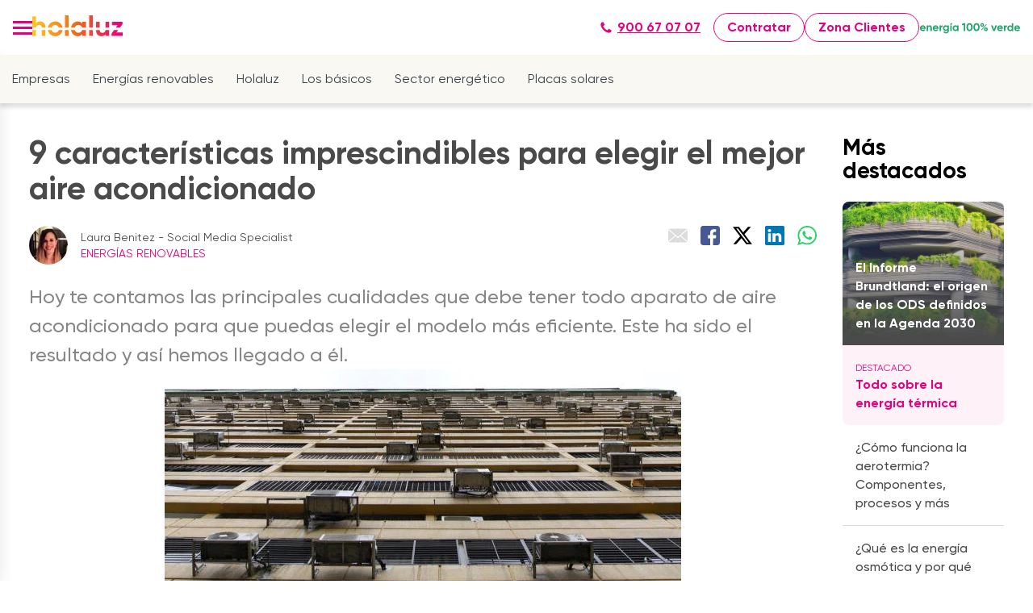

--- FILE ---
content_type: text/html; charset=UTF-8
request_url: https://blog.holaluz.com/holaluz-com-recomienda-el-aire-acondicionado-mas-eficiente
body_size: 14228
content:
<!doctype html><html lang="es"><head>
    <script type="text/javascript">
      window.addEventListener("DOMContentLoaded", () => {
        const paramsUrl = window.location.href;
        setTimeout(() => {
          document.getElementsByName("custom_referrer_url").forEach((item) => {
            item.value = paramsUrl;
            e = new Event("input", { bubbles: true });
            item.dispatchEvent(e);
          });
        }, 1000);
      });
      window.addEventListener("message", (event) => {
        const eventCategoryValues = {
          solar: "landing-hubspot",
          battery: "landing-battery",
          electricity: "landing",
          cloud: "landing",
        };
        if (event.data.eventName === "onFormSubmit") {
          let email = event.data.data.find(
            (item) => item.name === "email"
          ).value;
          let phone = event.data.data.find(
            (item) => item.name === "phone"
          ).value;
          let name = `${
            event.data.data.find((item) => item.name === "firstname").value
          } ${event.data.data.find((item) => item.name === "lastname").value}`;
          window.dataLayer.push({
            event: "user_data",
            first_name: name,
            email: email,
            phone_number: phone,
          });
        }
        if (
          event.data.type === "hsFormCallback" &&
          event.data.eventName === "onFormSubmitted"
        ) {
          window.dataLayer.push({
            event: "gaEvent",
            eventCategory: eventCategoryValues[business_unit],
            eventAction: "send lead",
            eventLabel: "success",
          });
          window.dataLayer.push({
            event: "form_submit",
            application: "landing",
            business_unit: business_unit,
            form_response: "success",
          });
        }
      });
    </script>
    <meta charset="utf-8">
    
    <title>¿Cómo elegir el mejor aire acondicionado? | Holaluz</title>
     
    <link rel="shortcut icon" href="https://blog.holaluz.com/hubfs/favicon.ico">
    
    
    <meta name="description" content="Te contamos las principales cualidades que debe tener un aparato de aire acondicionado para que puedas elegir el modelo más eficiente. ¡Ahorra en tu factura!">
     
       
    
     <meta name="viewport" content="width=device-width, initial-scale=1">

    
    <meta property="og:description" content="Te contamos las principales cualidades que debe tener un aparato de aire acondicionado para que puedas elegir el modelo más eficiente. ¡Ahorra en tu factura!">
    <meta property="og:title" content="¿Cómo elegir el mejor aire acondicionado? | Holaluz">
    <meta name="twitter:description" content="Te contamos las principales cualidades que debe tener un aparato de aire acondicionado para que puedas elegir el modelo más eficiente. ¡Ahorra en tu factura!">
    <meta name="twitter:title" content="¿Cómo elegir el mejor aire acondicionado? | Holaluz">

    

    
    <style>
a.cta_button{-moz-box-sizing:content-box !important;-webkit-box-sizing:content-box !important;box-sizing:content-box !important;vertical-align:middle}.hs-breadcrumb-menu{list-style-type:none;margin:0px 0px 0px 0px;padding:0px 0px 0px 0px}.hs-breadcrumb-menu-item{float:left;padding:10px 0px 10px 10px}.hs-breadcrumb-menu-divider:before{content:'›';padding-left:10px}.hs-featured-image-link{border:0}.hs-featured-image{float:right;margin:0 0 20px 20px;max-width:50%}@media (max-width: 568px){.hs-featured-image{float:none;margin:0;width:100%;max-width:100%}}.hs-screen-reader-text{clip:rect(1px, 1px, 1px, 1px);height:1px;overflow:hidden;position:absolute !important;width:1px}
</style>

<link rel="stylesheet" href="https://blog.holaluz.com/hubfs/hub_generated/template_assets/1/103932751802/1768988326651/template_main-blog.min.css">
<link rel="stylesheet" href="https://blog.holaluz.com/hubfs/hub_generated/template_assets/1/53167248578/1768988322523/template_blog.min.css">
<link rel="stylesheet" href="https://blog.holaluz.com/hubfs/hub_generated/template_assets/1/53166976747/1768988317603/template_theme-overrides.css">
<link class="hs-async-css" rel="preload" href="https://blog.holaluz.com/hubfs/hub_generated/template_assets/1/53172094441/1768988326056/template_margalite.min.css" as="style" onload="this.onload=null;this.rel='stylesheet'">
<noscript><link rel="stylesheet" href="https://blog.holaluz.com/hubfs/hub_generated/template_assets/1/53172094441/1768988326056/template_margalite.min.css"></noscript>
<link rel="stylesheet" href="https://blog.holaluz.com/hubfs/hub_generated/module_assets/1/103932699623/1768568627295/module_posts-by-tag.min.css">
    <script type="application/ld+json">
{
  "mainEntityOfPage" : {
    "@type" : "WebPage",
    "@id" : "https://blog.holaluz.com/holaluz-com-recomienda-el-aire-acondicionado-mas-eficiente"
  },
  "author" : {
    "name" : "Laura Benitez - Social Media Specialist",
    "url" : "https://blog.holaluz.com/author/laura-benitez",
    "@type" : "Person"
  },
  "headline" : "¿Cómo elegir el mejor aire acondicionado? | Holaluz",
  "datePublished" : "2020-06-01T12:52:39.000Z",
  "dateModified" : "2025-11-19T07:51:04.382Z",
  "publisher" : {
    "name" : "Holaluz",
    "logo" : {
      "url" : "https://blog.holaluz.com/hubfs/Logos/Holaluz_Logo_SVG_Gradient_para_web.svg",
      "@type" : "ImageObject"
    },
    "@type" : "Organization"
  },
  "@context" : "https://schema.org",
  "@type" : "BlogPosting",
  "image" : [ "https://blog.holaluz.com/hubfs/Imported_Blog_Media/photo-1517872832902-ec245ebba896_PS.jpg" ]
}
</script>


    


<meta property="og:image" content="https://blog.holaluz.com/hubfs/Imported_Blog_Media/photo-1517872832902-ec245ebba896_PS.jpg">
<meta property="og:image:width" content="1868">
<meta property="og:image:height" content="1339">

<meta name="twitter:image" content="https://blog.holaluz.com/hubfs/Imported_Blog_Media/photo-1517872832902-ec245ebba896_PS.jpg">


<meta property="og:url" content="https://blog.holaluz.com/holaluz-com-recomienda-el-aire-acondicionado-mas-eficiente">
<meta name="twitter:card" content="summary_large_image">

<link rel="canonical" href="https://blog.holaluz.com/holaluz-com-recomienda-el-aire-acondicionado-mas-eficiente">
<meta name="robots" content="max-image-preview:large">
<link rel="preconnect" href="https://platform.linkedin.com/">
<link rel="preconnect" href="https://www.googletagmanager.com">
<link rel="preconnect" href="https://www.google-analytics.com">
<link rel="preconnect" href="https://platform.twitter.com/">

<!-- Google Tag Manager -->
<script>(function(w,d,s,l,i){w[l]=w[l]||[];w[l].push({'gtm.start':
new Date().getTime(),event:'gtm.js'});var f=d.getElementsByTagName(s)[0],
j=d.createElement(s),dl=l!='dataLayer'?'&l='+l:'';j.async=true;j.src=
'https://www.googletagmanager.com/gtm.js?id='+i+dl;f.parentNode.insertBefore(j,f);
})(window,document,'script','dataLayer','GTM-TNVCTWT');</script>
<!-- End Google Tag Manager -->
<script type="text/javascript">
    window.dataLayer = window.dataLayer || []
    window.dataLayer.push({
      application: 'blog',
      business_unit: 'electricity'
    })
  </script>
<meta property="og:type" content="article">
<link rel="alternate" type="application/rss+xml" href="https://blog.holaluz.com/rss.xml">
<meta name="twitter:domain" content="blog.holaluz.com">
<script src="//platform.linkedin.com/in.js" type="text/javascript">
    lang: es_ES
</script>

<meta http-equiv="content-language" content="es">






    <script type="text/javascript" src="https://assets.holaluz.com/scripts/didomi.js"></script>
    <script type="text/javascript">
      (function (nonVWOScriptsToExecute, VWO_HARD_TIMEOUT) {
        window._vwo_evq = window._vwo_evq || [];
        var queue = window._vwo_evq;
        for (var i = 0; i < queue.length; i++) {
          if (queue[i][0] === "rD") {
            window.willRedirectionOccur = true;
            console.log("window.willRedirectionOccur = true");
            break;
          }
        }
        var _vwoOldPush = window._vwo_evq.push;
        window._vwo_evq.push = function () {
          var eventData = arguments[0],
            willRedirectionOccur;
          if (eventData[0] === "rD") {
            willRedirectionOccur = eventData[1];
            // It will be set to true if a redirection is going to be done by VWO.
            window.willRedirectionOccurByVWO = willRedirectionOccur;
            console.log(
              "window.willRedirectionOccurByVWO = " + willRedirectionOccur
            );
          }
          _vwoOldPush.apply(window._vwo_evq, [].slice.call(arguments));
        };
        var hardLimitTimedout = false;

        function tryNonVWOTracking(nonVWOScriptsToExecute) {
          if (
            (window._vwo_code &&
              (window._vwo_code.finished() || window._vwo_code.libExecuted)) ||
            hardLimitTimedout
          ) {
            if (!window.willRedirectionOccurByVWO) {
              clearTimeout(hardLimitTimer);
              for (var i = 0; i < nonVWOScriptsToExecute.length; i++) {
                try {
                  nonVWOScriptsToExecute[i]();
                } catch (e) {}
              }
              return;
            }
          }
          setTimeout(function () {
            tryNonVWOTracking(nonVWOScriptsToExecute);
          }, 500);
        }

        var hardLimitTimer = setTimeout(function () {
          hardLimitTimedout = true;
        }, VWO_HARD_TIMEOUT);
        tryNonVWOTracking(nonVWOScriptsToExecute);
      })(
        [
          function () {
            window.dataLayer = window.dataLayer || [];
            window.dataLayer.push({ event: "vwo_ready" });
          },
        ],
        5000 /*MAXIMUM TIME IN SECONDS IN WHICH GA CODE WILL EXECUTE ANYWAY*/
      );
    </script>
    <!-- Start VWO Async SmartCode -->
    <script type="text/javascript" id="vwoCode">
      function setupVwo() {
        window._vwo_code ||
          (function () {
            var account_id = 708928,
              version = 2.0,
              settings_tolerance = 2000,
              hide_element = "body",
              hide_element_style = "",
              // hide_element_style =
              //   'opacity:0 !important;filter:alpha(opacity=0) !important;background:none !important',
              /* DO NOT EDIT BELOW THIS LINE */
              f = false,
              w = window,
              d = document,
              v = d.querySelector("#vwoCode"),
              cK = "_vwo_" + account_id + "_settings",
              cc = {};
            try {
              var c = JSON.parse(
                localStorage.getItem("_vwo_" + account_id + "_config")
              );
              cc = c && typeof c === "object" ? c : {};
            } catch (e) {}
            var stT = cc.stT === "session" ? w.sessionStorage : w.localStorage;
            code = {
              use_existing_jquery: function () {
                return typeof use_existing_jquery !== "undefined"
                  ? use_existing_jquery
                  : undefined;
              },
              library_tolerance: function () {
                return typeof library_tolerance !== "undefined"
                  ? library_tolerance
                  : undefined;
              },
              settings_tolerance: function () {
                return cc.sT || settings_tolerance;
              },
              hide_element_style: function () {
                return "{" + (cc.hES || hide_element_style) + "}";
              },
              hide_element: function () {
                return typeof cc.hE === "string" ? cc.hE : hide_element;
              },
              getVersion: function () {
                return version;
              },
              finish: function () {
                if (!f) {
                  f = true;
                  var e = d.getElementById("_vis_opt_path_hides");
                  if (e) e.parentNode.removeChild(e);
                }
              },
              finished: function () {
                return f;
              },
              load: function (e) {
                var t = this.getSettings(),
                  n = d.createElement("script"),
                  i = this;
                if (t) {
                  n.textContent = t;
                  d.getElementsByTagName("head")[0].appendChild(n);
                  if (!w.VWO || VWO.caE) {
                    stT.removeItem(cK);
                    i.load(e);
                  }
                } else {
                  n.fetchPriority = "high";
                  n.src = e;
                  n.type = "text/javascript";
                  n.onerror = function () {
                    _vwo_code.finish();
                  };
                  d.getElementsByTagName("head")[0].appendChild(n);
                }
              },
              getSettings: function () {
                try {
                  var e = stT.getItem(cK);
                  if (!e) {
                    return;
                  }
                  e = JSON.parse(e);
                  if (Date.now() > e.e) {
                    stT.removeItem(cK);
                    return;
                  }
                  return e.s;
                } catch (e) {
                  return;
                }
              },
              init: function () {
                if (d.URL.indexOf("__vwo_disable__") > -1) return;
                var e = this.settings_tolerance();
                w._vwo_settings_timer = setTimeout(function () {
                  _vwo_code.finish();
                  stT.removeItem(cK);
                }, e);
                var t = d.currentScript,
                  n = d.createElement("style"),
                  i = this.hide_element(),
                  r = t && !t.async && i ? i + this.hide_element_style() : "",
                  c = d.getElementsByTagName("head")[0];
                n.setAttribute("id", "_vis_opt_path_hides");
                v && n.setAttribute("nonce", v.nonce);
                n.setAttribute("type", "text/css");
                if (n.styleSheet) n.styleSheet.cssText = r;
                else n.appendChild(d.createTextNode(r));
                c.appendChild(n);
                this.load(
                  "https://dev.visualwebsiteoptimizer.com/j.php?a=" +
                    account_id +
                    "&u=" +
                    encodeURIComponent(d.URL) +
                    "&vn=" +
                    version
                );
              },
            };
            w._vwo_code = code;
            code.init();
          })();
      }

      function initVwo() {
        window.didomiOnReady = window.didomiOnReady || [];
        window.didomiOnReady.push((didomi) => {
          const sendEventIfStatusAccepted = () => {
            const consentStatus =
              didomi.getUserConsentStatusForVendor("c:vwo-k3XDEwPG");
            if (consentStatus) setupVwo();
            return consentStatus;
          };

          const status = sendEventIfStatusAccepted();
          if (status === undefined) {
            didomi.on("consent.changed", () => sendEventIfStatusAccepted());
          }
        });
      }

      initVwo();
    </script>
    <!-- End VWO Async SmartCode -->
     <script type="application/ld+json">
    {
      "@context": "https://schema.org",
      "@type": "BreadcrumbList",
      "itemListElement": [{
        "@type": "ListItem",
        "position": 1,
        "name": "Inicio",
        "item": "https://blog.holaluz.com/"
      },{
        "@type": "ListItem",
        "position": 2,
        "name": "Energías renovables",
        "item": "https://blog.holaluz.com/energías-renovables"
      },{
        "@type": "ListItem",
        "position": 3,
        "name": "9 caracter&iacute;sticas imprescindibles para elegir el mejor aire acondicionado"
      }]
    }
    </script>

  <meta name="generator" content="HubSpot"></head>
  <body>
       
    
    <div class="body-wrapper   hs-content-id-104620882663 hs-blog-post hs-blog-id-104157313259 layout-blog">
       <div data-global-resource-path="hs-holaluz/templates/partials/header-blog-es.html"><header class="the-header">
  <div class="header-navigation">
    <div>
      <a class="btn-burger" aria-label="menu" role="button">
        <div class="burger-bar-1"></div>
        <div class="burger-bar-2"></div>
        <div class="burger-bar-3"></div>
      </a>
      <nav aria-label="Main navigation" class="side-menu">
        <ul class="menu-list">
          <li class="menu-group">
            <div class="menu-title toggle">
              <span>Conócenos</span>
              <span class="submenu-title-icon" aria-hidden="true"></span>
            </div>
            <ul class="submenu">
              <li class="submenu-item"><a href="https://www.holaluz.com/conocenos/">Quiénes somos</a></li>
              <li class="submenu-group">
                <div class="submenu-toggle">Opiniones holaluz <span class="submenu-title-icon" aria-hidden="true"></span></div>
                <ul class="submenu">
                  <li class="submenu-item"><a href="https://www.holaluz.com/luz/opiniones/">Opiniones tarifas de luz</a></li>
                  <li class="submenu-item"><a href="https://www.holaluz.com/placas-solares/opiniones/">Opiniones placas solares</a></li>
                </ul>
              </li>
              <li class="submenu-group">
                <div class="submenu-toggle">La Revolución de los Tejados <span class="submenu-title-icon" aria-hidden="true"></span></div>
                <ul class="submenu">
                  <li class="submenu-item"><a href="https://www.holaluz.com/energia-verde/">Energía verde</a></li>
                  <li class="submenu-item"><a href="https://www.holaluz.com/transicion-energetica/">Transición energética</a></li>
                  <li class="submenu-item"><a href="https://www.holaluz.com/luz-justa/">La luz justa</a></li>
                </ul>
              </li>
              <li class="submenu-item"><a href="https://www.holaluz.com/holaluz-friends">Recomienda a un amigo</a></li>
            </ul>
          </li>
          
          <li class="menu-group">
            <div class="menu-title toggle">Tarifas luz <span class="submenu-title-icon" aria-hidden="true"></span></div>
            <ul class="submenu">
              <li class="submenu-group">
                <div class="submenu-toggle">Tarifas Holaluz <span class="submenu-title-icon" aria-hidden="true"></span></div>
                <ul class="submenu">
                  <li class="submenu-item"><a href="https://www.holaluz.com/luz/tarifas-luz/">Todas nuestras tarifas de luz</a></li>
                  <li class="submenu-item"><a href="https://www.holaluz.com/luz/tarifa-plana/">Tarifa plana</a></li>
                  <li class="submenu-item"><a href="https://www.holaluz.com/placas-solares/tarifa-autoconsumo-con-excedentes/">Tarifa de luz con excedentes</a></li>
                  <li class="submenu-item"><a href="https://www.holaluz.com/luz/horarios-luz/">Horarios de luz</a></li>
                </ul>
              </li>
              <li class="submenu-item"><a href="https://www.holaluz.com/luz/precio-de-la-luz-hoy/">Precio de la luz hoy</a></li>
              <li class="submenu-item"><a href="https://www.holaluz.com/luz/calcular-potencia-electrica/">Calcular potencia eléctrica</a></li>
              <li class="submenu-group">
                <div class="submenu-toggle">Mantenimiento y reparación <span class="submenu-title-icon" aria-hidden="true"></span></div>
                <ul class="submenu">
                  <li class="submenu-item"><a href="https://www.holaluz.com/luz/mantenimiento-electrico/">Mantenimiento eléctrico</a></li>
                  <li class="submenu-item"><a href="https://www.holaluz.com/luz/averias-electricas/">Reparación averías eléctricas</a></li>
                </ul>
              </li>
            </ul>
          </li>

           <li class="menu-group">
            <a class="menu-title" href="https://www.holaluz.com/tarifa-gas-natural/">Tarifas gas</a>
          </li>
          
          <li class="menu-group">
            <div class="menu-title toggle">Placas solares <span class="submenu-title-icon" aria-hidden="true"></span></div>
            <ul class="submenu">
              <li class="submenu-item"><a href="https://www.holaluz.com/placas-solares/">Instalación placas solares</a></li>
              <li class="submenu-item"><a href="https://www.holaluz.com/placas-solares/mejores-tarifas-precios/">Precios placas solares</a></li>
              <li class="submenu-item"><a href="https://www.holaluz.com/placas-solares/calculo/">¿Cuántas placas solares necesito?</a></li>
              <li class="submenu-group">
                <div class="submenu-toggle">Baterías y excedentes de placas solares <span class="submenu-title-icon" aria-hidden="true"></span></div>
                <ul class="submenu">
                  <li class="submenu-item"><a href="https://www.holaluz.com/placas-solares/baterias/">Baterías para placas solares</a></li>
                  <li class="submenu-item"><a href="https://www.holaluz.com/placas-solares/bateria-virtual/">Batería virtual</a></li>
                  <li class="submenu-item"><a href="https://www.holaluz.com/placas-solares/tarifa-autoconsumo-con-excedentes/">Tarifa autoconsumo con excedentes</a></li>
                </ul>
              </li>
              <li class="submenu-group">
                <div class="submenu-toggle">Todo sobre placas solares <span class="submenu-title-icon" aria-hidden="true"></span></div>
                <ul class="submenu">
                  <li class="submenu-item"><a href="https://www.holaluz.com/placas-solares/subvenciones-ayudas/">Subvenciones placas solares</a></li>
                  <li class="submenu-item"><a href="https://www.holaluz.com/placas-solares/catalogo/">Catálogo paneles solares</a></li>
                  <li class="submenu-item"><a href="https://www.holaluz.com/placas-solares/webinars/">Sesiones informativas</a></li>
                  <li class="submenu-item"><a href="https://www.holaluz.com/placas-solares/mantenimiento/">Mantenimiento placas solares</a></li>
                  <li class="submenu-item"><a href="https://www.holaluz.com/placas-solares/permisos-normativa-instalacion-placas-solares/">Permisos para instalar placas solares</a></li>
                </ul>
              </li>
            </ul>
          </li>
          
          <li class="menu-group">
            <a class="menu-title" href="https://www.holaluz.com/cargador-coche-electrico/">Cargador vehículo eléctrico</a>
          </li>
          
          <li class="menu-group">
            <div class="menu-title toggle">Empresas <span class="submenu-title-icon" aria-hidden="true"></span></div>
            <ul class="submenu">
              <li class="submenu-item"><a href="https://www.holaluz.com/empresas/">Tarifa de Luz para empresas</a></li>
              <li class="submenu-item"><a href="https://www.holaluz.com/empresas/tarifa-3.0/">Tarifa 3.0TD</a></li>
              <li class="submenu-item"><a href="https://www.holaluz.com/empresas/tarifa-6.1/">Tarifa 6.1TD y superiores</a></li>
            </ul>
          </li>

          <li class="menu-group">
            <a class="menu-title" href="https://www.holaluz.com/productores/">Productores</a>
          </li>

          <li class="menu-group">
            <a class="menu-title" href="https://blog.holaluz.com/">Blog</a>
          </li>
          <li class="menu-group">
            <a class="menu-title" href="https://www.holaluz.com/preguntas/">Preguntas frecuentes</a>
          </li>
        </ul>
        <a href="https://www.holaluz.com/contratar/" class="ma-button--secondary ma-button--small ma-button only-mobile">Contratar</a>
        <a href="https://clientes.holaluz.com/" class="ma-button--secondary ma-button--small ma-button only-mobile">Zona Clientes</a>
        <a href="https://www.holaluz.com/energia-verde/" class="menu-link only-mobile">
          <img src="https://www.holaluz.com/v3/images/logos/energia-verde.svg" alt="Energía verde" width="125" height="15">
        </a>
      </nav>
      <div class="menu-overlay"></div>
    </div>
    <a href="https://www.holaluz.com/" class="router-link-active router-link-exact-active menu-link">
      <img src="https://blog.holaluz.com/hubfs/Logos/Holaluz_Logo_SVG_Gradient_para_web.svg" onerror="this.setAttribute('data-error', 1)" width="112" height="26" alt="Holaluz logo" data-nuxt-img="" srcset="https://blog.holaluz.com/hubfs/Logos/Holaluz_Logo_SVG_Gradient_para_web.svg 1x, https://blog.holaluz.com/hubfs/Logos/Holaluz_Logo_SVG_Gradient_para_web.svg 2x" title="Holaluz">
    </a>
    <div class="top-menu">
      <ul class="menu-list" role="menu">
        <li role="presentation" class="menu-item">
          <a href="https://www.holaluz.com/luz/tarifas-luz/" class="menu-link hover-animated-element" aria-labelledby="Tarifas luz" role="menuitem">Tarifas luz</a>
        </li>
        <li role="presentation" class="menu-item">
          <a href="https://www.holaluz.com/tarifa-gas-natural/" class="menu-link hover-animated-element" aria-labelledby="Tarifas gas" role="menuitem">Tarifas gas</a>
        </li>
        <li role="presentation" class="menu-item">
          <a href="https://www.holaluz.com/placas-solares/" class="menu-link hover-animated-element" aria-labelledby="Placas solares" role="menuitem">Placas solares</a>
        </li>
        <li role="presentation" class="menu-item">
          <a href="https://www.holaluz.com/empresas/" class="menu-link hover-animated-element" aria-labelledby="Empresas" role="menuitem">Empresas</a>
        </li>
        <li role="presentation" class="menu-item">
          <a href="https://www.holaluz.com/productores/" class="menu-link hover-animated-element" aria-labelledby="Productores" role="menuitem">Productores</a>
        </li>
        <li role="presentation" class="menu-item">
          <a href="https://blog.holaluz.com/" rel="noopener noreferrer" class="menu-link hover-animated-element" aria-labelledby="Blog" role="menuitem">Blog</a>
        </li>
        <li role="presentation" class="menu-item">
          <a href="https://www.holaluz.com/preguntas/" rel="noopener noreferrer" class="menu-link hover-animated-element" aria-labelledby="FAQs" role="menuitem">FAQs</a>
        </li>
      </ul>
    </div>
  </div>
  <div class="header-actions">
    <div class="container-fluid">
<div class="row-fluid-wrapper">
<div class="row-fluid">
<div class="span12 widget-span widget-type-cell " style="" data-widget-type="cell" data-x="0" data-w="12">

</div><!--end widget-span -->
</div>
</div>
</div>
    <a href="tel:+34900670707" class="ma-button--tertiary ma-button--small ma-button">
      <span class="ma-icon ma-button--icon" style="
          background-color: currentColor;
          width: 16px;
          height: 16px;
          margin-right: 0.4em;
          mask-image: url(https://assets.holaluz.com/icons/Phone.svg);
          -webkit-mask-image: url(https://assets.holaluz.com/icons/Phone.svg);
        " aria-hidden="true" data-testid="icon">
      </span>
      900 67 07 07
    </a>
    <a href="https://www.holaluz.com/contratar/" class="ma-button--secondary ma-button--small ma-button hide-mobile">Contratar</a>
    <a href="https://clientes.holaluz.com/" class="ma-button--secondary ma-button--small ma-button hide-mobile">Zona Clientes</a>
    <a href="https://www.holaluz.com/energia-verde/" class="menu-link hide-mobile">
      <img src="https://www.holaluz.com/v3/images/logos/energia-verde.svg" alt="Energía verde" width="125" height="15">
    </a>
  </div>
</header>
<div class="the-categories">
  <p>Ver Categorías</p>
  <ul>
    <li>
      <a href="/tag/empresas">Empresas</a>
    </li>
    <li>
      <a href="/tag/energías-renovables">Energías renovables</a>
    </li>
    <li>
      <a href="/tag/holaluz">Holaluz </a>
    </li>
    <li>
      <a href="/tag/los-básicos">Los básicos</a>
    </li>
    <li>
      <a href="/tag/sector-energético">Sector energético</a>
    </li>
    <li>
      <a href="/tag/placas-solares">Placas solares</a>
    </li>
  </ul>
</div></div>  

      <main id="main-content" class="body-container-wrapper">
        
<div class="body-container body-container--blog-post">
  
  <div class="content-wrapper blog-content-wrapper">
    <article class="blog-post">
      <h1><span id="hs_cos_wrapper_name" class="hs_cos_wrapper hs_cos_wrapper_meta_field hs_cos_wrapper_type_text" style="" data-hs-cos-general-type="meta_field" data-hs-cos-type="text">9 características imprescindibles para elegir el mejor aire acondicionado</span></h1>
      <div class="blog-post__toolbar">
        <div class="blog-post__meta">
          <img class="blog-post__author-image" src="https://blog.holaluz.com/hs-fs/hubfs/laura%20benitez.webp?width=48&amp;height=48&amp;name=laura%20benitez.webp" alt="Laura Benitez - Social Media Specialist" width="48" height="48" srcset="https://blog.holaluz.com/hs-fs/hubfs/laura%20benitez.webp?width=24&amp;height=24&amp;name=laura%20benitez.webp 24w, https://blog.holaluz.com/hs-fs/hubfs/laura%20benitez.webp?width=48&amp;height=48&amp;name=laura%20benitez.webp 48w, https://blog.holaluz.com/hs-fs/hubfs/laura%20benitez.webp?width=72&amp;height=72&amp;name=laura%20benitez.webp 72w, https://blog.holaluz.com/hs-fs/hubfs/laura%20benitez.webp?width=96&amp;height=96&amp;name=laura%20benitez.webp 96w, https://blog.holaluz.com/hs-fs/hubfs/laura%20benitez.webp?width=120&amp;height=120&amp;name=laura%20benitez.webp 120w, https://blog.holaluz.com/hs-fs/hubfs/laura%20benitez.webp?width=144&amp;height=144&amp;name=laura%20benitez.webp 144w" sizes="(max-width: 48px) 100vw, 48px">
          <div class="blog-post__author-name-and-tags">
            <div class="blog-post__author-name">
              Laura Benitez - Social Media Specialist
            </div>
            
            <div class="blog-post__tags">
              
              <a id="category_name" class="blog-post__tag-link" href="https://blog.holaluz.com/tag/energías-renovables" rel="tag">Energías renovables</a> 
            </div>
            
          </div>
        </div>
        <div class="blog-post__share">
          <a class="gtm_blog_share_email share-button" href="mailto:?subject=¿Cómo%20elegir%20el%20mejor%20aire%20acondicionado?%20|%20Holaluz&amp;body=https://blog.holaluz.com/holaluz-com-recomienda-el-aire-acondicionado-mas-eficiente" alt="Comparte via e-mail"><img src="https://blog.holaluz.com/hubfs/raw_assets/public/hs-holaluz/images/share/email.svg" class="share-button-icon" alt="Comparte vía e-mail" width="24" height="24"></a>
          <a class="gtm_blog_share_facebook share-button" href="http://www.facebook.com/sharer/sharer.php?s=100&amp;p[url]=https://blog.holaluz.com/holaluz-com-recomienda-el-aire-acondicionado-mas-eficiente" target="_blank" alt="Comparte en Facebook"><img src="https://blog.holaluz.com/hubfs/raw_assets/public/hs-holaluz/images/share/facebook.svg" class="share-button-icon" alt="Compártelo en Facebook" width="24" height="24"></a>
          <a class="gtm_blog_share_twitter share-button" href="https://twitter.com/intent/tweet?text=¿Cómo%20elegir%20el%20mejor%20aire%20acondicionado?%20|%20Holaluz+https://blog.holaluz.com/holaluz-com-recomienda-el-aire-acondicionado-mas-eficiente;via=HolaluzCom" target="_blank" alt="Comparte en Twitter"><img src="https://blog.holaluz.com/hubfs/raw_assets/public/hs-holaluz/images/share/x.svg" class="share-button-icon" alt="Compártelo en Twitter" width="24" height="24"></a>
          <a class="gtm_blog_share_linkedin share-button" href="https://www.linkedin.com/shareArticle?mini=true&amp;url=¿Cómo%20elegir%20el%20mejor%20aire%20acondicionado?%20|%20Holaluz+https://blog.holaluz.com/holaluz-com-recomienda-el-aire-acondicionado-mas-eficiente" target="_blank" alt="Comparte en LinkedIn"><img src="https://blog.holaluz.com/hubfs/raw_assets/public/hs-holaluz/images/share/linkedin.svg" class="share-button-icon" alt="Compártelo en LinkedIn" width="24" height="24"></a>
          <a class="gtm_blog_share_whatsapp share-button" href="https://api.whatsapp.com/send?text=¿Cómo%20elegir%20el%20mejor%20aire%20acondicionado?%20|%20Holaluz+https://blog.holaluz.com/holaluz-com-recomienda-el-aire-acondicionado-mas-eficiente" target="_blank" alt="Comparte en WhatsApp"><img src="https://blog.holaluz.com/hubfs/raw_assets/public/hs-holaluz/images/share/whatsapp.svg" class="share-button-icon" alt="Comparte en WhatsApp" width="24" height="24"></a>
        </div>
      </div>
      <div class="blog-post__body"><span id="hs_cos_wrapper_post_body" class="hs_cos_wrapper hs_cos_wrapper_meta_field hs_cos_wrapper_type_rich_text" style="" data-hs-cos-general-type="meta_field" data-hs-cos-type="rich_text"><p>Hoy te contamos las principales cualidades que debe tener todo aparato de aire acondicionado para que puedas elegir el modelo más eficiente. Este ha sido el resultado y así hemos llegado a él. <a href="https://blog.holaluz.com/hubfs/Imported_Blog_Media/photo-1517872832902-ec245ebba896_PS.jpg" rel="noopener"><img decoding="async" loading="lazy" class="aligncenter wp-image-12871 size-full" src="https://blog.holaluz.com/hs-fs/hubfs/Imported_Blog_Media/photo-1517872832902-ec245ebba896_PS-e1600857535341.jpg?width=640&amp;height=459&amp;name=photo-1517872832902-ec245ebba896_PS-e1600857535341.jpg" alt="Pared interior de un edificio con múltiples equipos externos de aire acondicionado instalados" width="640" height="459" style="margin-left: auto; margin-right: auto; display: block;" srcset="https://blog.holaluz.com/hs-fs/hubfs/Imported_Blog_Media/photo-1517872832902-ec245ebba896_PS-e1600857535341.jpg?width=320&amp;height=230&amp;name=photo-1517872832902-ec245ebba896_PS-e1600857535341.jpg 320w, https://blog.holaluz.com/hs-fs/hubfs/Imported_Blog_Media/photo-1517872832902-ec245ebba896_PS-e1600857535341.jpg?width=640&amp;height=459&amp;name=photo-1517872832902-ec245ebba896_PS-e1600857535341.jpg 640w, https://blog.holaluz.com/hs-fs/hubfs/Imported_Blog_Media/photo-1517872832902-ec245ebba896_PS-e1600857535341.jpg?width=960&amp;height=689&amp;name=photo-1517872832902-ec245ebba896_PS-e1600857535341.jpg 960w, https://blog.holaluz.com/hs-fs/hubfs/Imported_Blog_Media/photo-1517872832902-ec245ebba896_PS-e1600857535341.jpg?width=1280&amp;height=918&amp;name=photo-1517872832902-ec245ebba896_PS-e1600857535341.jpg 1280w, https://blog.holaluz.com/hs-fs/hubfs/Imported_Blog_Media/photo-1517872832902-ec245ebba896_PS-e1600857535341.jpg?width=1600&amp;height=1148&amp;name=photo-1517872832902-ec245ebba896_PS-e1600857535341.jpg 1600w, https://blog.holaluz.com/hs-fs/hubfs/Imported_Blog_Media/photo-1517872832902-ec245ebba896_PS-e1600857535341.jpg?width=1920&amp;height=1377&amp;name=photo-1517872832902-ec245ebba896_PS-e1600857535341.jpg 1920w" sizes="(max-width: 640px) 100vw, 640px"></a></p>
<p>Después de una primavera extraña, el verano nos ha despertado acompañado de los clásicos de siempre: más horas de sol y calor, humedad y bochorno. En Holaluz somos estamos obsesionados con la eficiencia y el ahorro energético y, como sabemos que los aparatos de aire acondicionado serán un año más el producto estrella de la temporada, queremos repasar las 9 características elementales para encontrar el mejor aire acondicionado.</p>
<!--more-->
<h2>Los básicos del aire acondicionado ideal</h2>
<p>Esta lista definitiva resume los puntos básicos que debes tener en cuenta a la hora de comprar un aparato de aire acondicionado:</p>
<ul>
<li><strong>Potencia del aparato</strong>: se mide en la <strong>cantidad de frigorías necesarias</strong> para refrigerar la estancia o vivienda. Puedes calcular la potencia necesaria con <a href="https://www.calculadorafrigorias.com/" target="_blank" rel="noopener">esta calculadora</a>:</li>
<li><strong>Consumo energético</strong>: es muy importante que te fijes en la <a href="/la-etiqueta-energetica-una-aliada-muy-eficiente" target="_blank" rel="noopener">etiqueta de certificación energética</a>, que los clasifica según su eficiencia y decantarte por los de Clase A, los más eficientes, siendo el máximo A++. A más eficiencia, más coste, pero también más ahorro y menor ruido.</li>
<li><strong>Eficiencia en la refrigeración</strong>: se refiere a la energía ahorrada en relación con la capacidad de enfriamiento del aparato. O, dicho de otro modo, a la <strong>cantidad de energía que se genera por cada kW de consumo energético</strong>: cuanto mayor sea la energía generada por cada kW gastado, más eficiente será el equipo.</li>
<li><strong>Eficiencia en la calefacción</strong>: es exactamente lo mismo pero aplicado al <strong>calor</strong> (si tienen la opción y aunque sabemos que ahora solo de pensarlo entran sofocos).</li>
<li><strong>Deshumidificación</strong>: se trata de la capacidad para <strong>absorber la humedad</strong> producida por el propio aparato. Viene incorporada en cualquier sistema de aire acondicionado y sirve para eliminar el vapor de agua presente en el aire por condensación.</li>
<li><strong>Consumo de stand by</strong>: como sabes, el stand by es una auténtica <a href="/una-sanguijuela-energetica-en-casa-el-standby" target="_blank" rel="noopener">sanguijuela eléctrica</a> por lo que es importante saber aunque sea aproximadamente qué consumo puede suponer el modo standby a la hora de elegir tu aparato.</li>
<li><strong>Ruido</strong>: no hay que ser ingeniero para saber que cualquier electrodoméstico emite algún tipo de ruido. Pero hoy en día los sistemas de aire acondicionado pueden ser realmente <strong>silenciosos</strong> por lo que te recomendamos revisar los decibelios que debe emitir el aparato elegido y, una vez comprado, hagas un buen mantenimiento de las aspas rotas, el engrasado del rodamiento o la suciedad del ventilador.</li>
<li><strong>Versatilidad</strong>: la variedad de funciones, la capacidad para adaptarse a diferentes ambientes y, en definitiva, las prestaciones que ofrece, es un elemento a tener muy en cuenta y dependerá de las <strong>necesidades de cada comprador</strong> la elección de un modelo u otro.</li>
<li><strong>Facilidad de uso</strong>: no por tener un sistema de control y mando propio de la <em>Enterprise</em> de Star Trek un aire acondicionado va a ser mejor. El aparato debe tener un mando que pueda activar los <strong>distintos modos</strong> (ventilador, temporizador, etc.) de manera fácil; si crees que es muy complejo o tiene demasiadas funcionalidades, plantéate otro modelo más sencillo.</li>
</ul>
<p>Hasta aquí nuestra lista de recomendaciones y variables a tener en cuenta para en vuestra elección. Probablemente hayáis echado en falta el <strong>factor precio</strong> y es que éste vendrá determinado por el resto de elementos. A mayor eficiencia, versatilidad y potencia, mayor precio, aunque como decíamos antes, ya sabes que una inversión inicial más elevada supone a la larga un mayor ahorro.</p>
<p>Te recordamos que esta sección es el resultado de nuestro análisis y que queremos que te sirva de recomendación. Una vez te pongas a buscar es posible que haya modelos que se adapten mejor a tus necesidades que otros. Por cierto, si has tenido una muy buena experiencia con algún aparato o alguna mala con otro, ¡no dudes en compartirlo en los comentarios!</p>
<p><span class="post-cta">Y recuerda, para obtener un ahorro «de serie» en tu factura de la luz y sumarlo al de tu equipo de aire acondicionado eficiente, apuesta por nuestros precios fijos, al margen de subidas :)<a class="btn btn-primary cta_blog" href="https://www.holaluz.com/luz/tarifa-plana" target="_blank" rel="noopener">Nuestras Tarifas de Luz</a></span></p>
<p>Hasta la próxima recomendación :)</p></span></div>
    </article>
    <aside>
      <div id="hs_cos_wrapper_faqs" class="hs_cos_wrapper hs_cos_wrapper_widget hs_cos_wrapper_type_module" style="" data-hs-cos-general-type="widget" data-hs-cos-type="module">
<div class="posts-by-tag">
  
    <h2 class="posts-by-tag__title">
      Más
      destacados 
    </h2>
   
  
       
   
  <ul class="posts-by-tag__list">

  
    <li class="posts-by-tag__post" style="background-image: linear-gradient(180deg,rgba(255, 255, 255, 0) 4%,#4a4a4a 96%), url('https://blog.holaluz.com/hubfs/Imported_Blog_Media/photo-1451976426598-a7593bd6d0b2-1.jpg');">
      <h3>
      <a href="https://blog.holaluz.com/informe-brundtland-origen-ods-agenda-2030"> El Informe Brundtland: el origen de los ODS definidos en la Agenda 2030 </a>
      </h3>
    </li>
  
    <li class="posts-by-tag__post">
      <h3>
      <a href="https://blog.holaluz.com/energia-termica"> Todo sobre la energía térmica </a>
      </h3>
    </li>
  
    <li class="posts-by-tag__post">
      <h3>
      <a href="https://blog.holaluz.com/como-funciona-aerotermia"> ¿Cómo funciona la aerotermia? Componentes, procesos y más </a>
      </h3>
    </li>
  
    <li class="posts-by-tag__post">
      <h3>
      <a href="https://blog.holaluz.com/que-es-la-energia-osmotica-y-por-que-sera-clave-en-el-futuro-de-la-energia"> ¿Qué es la energía osmótica y por qué será clave en el futuro de la energía? </a>
      </h3>
    </li>
  
    <li class="posts-by-tag__post">
      <h3>
      <a href="https://blog.holaluz.com/energia-renovable-alternativa"> Energía renovable alternativa: explorando las opciones sostenibles </a>
      </h3>
    </li>
  
  </ul>
</div>
</div>
      <div class="post-img-cta">
        <span id="hs_cos_wrapper_my_cta" class="hs_cos_wrapper hs_cos_wrapper_widget hs_cos_wrapper_type_cta" style="" data-hs-cos-general-type="widget" data-hs-cos-type="cta"><!--HubSpot Call-to-Action Code --><span class="hs-cta-wrapper" id="hs-cta-wrapper-d7d23d42-67be-4ed4-b320-ffe473e96307"><span class="hs-cta-node hs-cta-d7d23d42-67be-4ed4-b320-ffe473e96307" id="hs-cta-d7d23d42-67be-4ed4-b320-ffe473e96307"><!--[if lte IE 8]><div id="hs-cta-ie-element"></div><![endif]--><a href="https://hubspot-cta-redirect-eu1-prod.s3.amazonaws.com/cta/redirect/25233625/d7d23d42-67be-4ed4-b320-ffe473e96307" target="_blank" rel="noopener"><img class="hs-cta-img" id="hs-cta-img-d7d23d42-67be-4ed4-b320-ffe473e96307" style="border-width:0px;" height="418" width="500" src="https://hubspot-no-cache-eu1-prod.s3.amazonaws.com/cta/default/25233625/d7d23d42-67be-4ed4-b320-ffe473e96307.png" alt="New call-to-action"></a></span><script charset="utf-8" src="/hs/cta/cta/current.js"></script><script type="text/javascript"> hbspt.cta._relativeUrls=true;hbspt.cta.load(25233625, 'd7d23d42-67be-4ed4-b320-ffe473e96307', {"useNewLoader":"true","region":"eu1"}); </script></span><!-- end HubSpot Call-to-Action Code --></span>
      </div>
      <div id="hs_cos_wrapper_faqs" class="hs_cos_wrapper hs_cos_wrapper_widget hs_cos_wrapper_type_module" style="" data-hs-cos-general-type="widget" data-hs-cos-type="module">
<div class="posts-by-tag">
  
    <h2 class="posts-by-tag__title">
      Más
      recientes 
    </h2>
   
   
       
   
  <ul class="posts-by-tag__list">

  
    <li class="posts-by-tag__post" style="background-image: linear-gradient(180deg,rgba(255, 255, 255, 0) 4%,#4a4a4a 96%), url('https://blog.holaluz.com/hubfs/La%20solar%20lidera%20la%20transici%C3%B3n%20en%20junio%20de%202025%20fue%20la%20principal%20fuente%20el%C3%A9ctrica%20de%20la%20UE.jpeg');">
      <h3>
      <a href="https://blog.holaluz.com/la-solar-lidera-transicion-junio-2025-principal-fuente-electrica-ue"> La solar lidera la transición: en junio de 2025 fue la principal fuente eléctrica de la UE </a>
      </h3>
    </li>
  
    <li class="posts-by-tag__post">
      <h3>
      <a href="https://blog.holaluz.com/a-que-suenan-los-coches-electricos"> ¿A qué suenan los coches eléctricos? Innovación y seguridad en la movilidad silenciosa </a>
      </h3>
    </li>
  
    <li class="posts-by-tag__post">
      <h3>
      <a href="https://blog.holaluz.com/bateria-virtual-vs-bateria-fisica"> Batería virtual vs. batería física: qué conviene a tu hogar </a>
      </h3>
    </li>
  
    <li class="posts-by-tag__post">
      <h3>
      <a href="https://blog.holaluz.com/como-cuidar-nuestras-playas-y-mar-mientras-disfrutas-del-sol"> Verano sostenible: cómo cuidar nuestras playas y el mar mientras disfrutas del sol </a>
      </h3>
    </li>
  
    <li class="posts-by-tag__post">
      <h3>
      <a href="https://blog.holaluz.com/zaragoza-se-enchufa-al-futuro-energia-limpia-ciudadania-activa-empleo-verde"> Zaragoza se enchufa al futuro: energía limpia, ciudadanía activa y empleo verde </a>
      </h3>
    </li>
  
  </ul>
</div>
</div>
    </aside>
  </div>

  <section class="blog-ctas">
    <div class="content-wrapper">
      <h3 class="blog-ctas__title">Súmate a la Revolución de los Tejados</h3>
      <p class="blog-ctas__text">
        Te invitamos a disfrutar con nosotros de
        <strong>luz 100% verde y responsable, procedente de productores renovables y
          de los tejados de otros clientes</strong>. Súmate a la Revolución, juntos cambiaremos el modelo energético
        actual por uno más justo y sostenible.
      </p>
      <div class="blog-ctas__cards">
        <div class="blog-ctas__card">
          <div class="blog-ctas__card-header">
            La tarifa plana que se adapta a ti
          </div>
          <div class="blog-ctas__card-title">
            <img src="https://assets.holaluz.com/pictos/GreenPlugColored.svg" alt="Green Plug Colored Icon">
            <span>Tarifa fija de luz</span>
          </div>
          <div class="blog-ctas__card-text">
            Revisión de consumo cada 12 meses y <b>mantenimiento gratis</b>
          </div>
          <div class="blog-ctas__card-button">
            <span id="hs_cos_wrapper_my_cta" class="hs_cos_wrapper hs_cos_wrapper_widget hs_cos_wrapper_type_cta" style="" data-hs-cos-general-type="widget" data-hs-cos-type="cta"><!--HubSpot Call-to-Action Code --><span class="hs-cta-wrapper" id="hs-cta-wrapper-d954fdc0-2d73-49fa-9d08-ee6d41f5fe3f"><span class="hs-cta-node hs-cta-d954fdc0-2d73-49fa-9d08-ee6d41f5fe3f" id="hs-cta-d954fdc0-2d73-49fa-9d08-ee6d41f5fe3f"><!--[if lte IE 8]><div id="hs-cta-ie-element"></div><![endif]--><a href="https://hubspot-cta-redirect-eu1-prod.s3.amazonaws.com/cta/redirect/25233625/d954fdc0-2d73-49fa-9d08-ee6d41f5fe3f" target="_blank" rel="noopener"><img class="hs-cta-img" id="hs-cta-img-d954fdc0-2d73-49fa-9d08-ee6d41f5fe3f" style="border-width:0px;" src="https://hubspot-no-cache-eu1-prod.s3.amazonaws.com/cta/default/25233625/d954fdc0-2d73-49fa-9d08-ee6d41f5fe3f.png" alt="Calcula tu cuota"></a></span><script charset="utf-8" src="/hs/cta/cta/current.js"></script><script type="text/javascript"> hbspt.cta._relativeUrls=true;hbspt.cta.load(25233625, 'd954fdc0-2d73-49fa-9d08-ee6d41f5fe3f', {"useNewLoader":"true","region":"eu1"}); </script></span><!-- end HubSpot Call-to-Action Code --></span>
          </div>
        </div>
        <div class="blog-ctas__card">
          <div class="blog-ctas__card-header">
            Aprovecha las subvenciones y ayudas
          </div>
          <div class="blog-ctas__card-title">
            <img src="https://assets.holaluz.com/pictos/HousePanelsColored.svg" alt="House Panel Colored Icon">
            <span>Quiero placas solares</span>
          </div>
          <div class="blog-ctas__card-text">
            Nos encargamos de todo para garantizarte una instalación
            <b>premium y rápida con mantenimiento.</b>
          </div>
          <div class="blog-ctas__card-button">
            <span id="hs_cos_wrapper_my_cta" class="hs_cos_wrapper hs_cos_wrapper_widget hs_cos_wrapper_type_cta" style="" data-hs-cos-general-type="widget" data-hs-cos-type="cta"><!--HubSpot Call-to-Action Code --><span class="hs-cta-wrapper" id="hs-cta-wrapper-11621c46-b7ea-4518-a402-ae9c634fb3da"><span class="hs-cta-node hs-cta-11621c46-b7ea-4518-a402-ae9c634fb3da" id="hs-cta-11621c46-b7ea-4518-a402-ae9c634fb3da"><!--[if lte IE 8]><div id="hs-cta-ie-element"></div><![endif]--><a href="https://hubspot-cta-redirect-eu1-prod.s3.amazonaws.com/cta/redirect/25233625/11621c46-b7ea-4518-a402-ae9c634fb3da" target="_blank" rel="noopener"><img class="hs-cta-img" id="hs-cta-img-11621c46-b7ea-4518-a402-ae9c634fb3da" style="border-width:0px;" src="https://hubspot-no-cache-eu1-prod.s3.amazonaws.com/cta/default/25233625/11621c46-b7ea-4518-a402-ae9c634fb3da.png" alt="Calcula tu ahorro"></a></span><script charset="utf-8" src="/hs/cta/cta/current.js"></script><script type="text/javascript"> hbspt.cta._relativeUrls=true;hbspt.cta.load(25233625, '11621c46-b7ea-4518-a402-ae9c634fb3da', {"useNewLoader":"true","region":"eu1"}); </script></span><!-- end HubSpot Call-to-Action Code --></span>
          </div>
        </div>
        <div class="blog-ctas__card">
          <div class="blog-ctas__card-header">Súmate a holaluz cloud</div>
          <div class="blog-ctas__card-title">
            <img src="https://assets.holaluz.com/pictos/SolarPanelsColored.svg" alt="Green Plug Colored Icon">
            <span>Ya tengo placas</span>
          </div>
          <div class="blog-ctas__card-text">
            Te pagamos el 100% de tus excedentes con una cuota de ahorro fija al
            mes
          </div>
          <div class="blog-ctas__card-button">
            <span id="hs_cos_wrapper_my_cta" class="hs_cos_wrapper hs_cos_wrapper_widget hs_cos_wrapper_type_cta" style="" data-hs-cos-general-type="widget" data-hs-cos-type="cta"><!--HubSpot Call-to-Action Code --><span class="hs-cta-wrapper" id="hs-cta-wrapper-794015f8-d211-4a39-b044-40541f2fec98"><span class="hs-cta-node hs-cta-794015f8-d211-4a39-b044-40541f2fec98" id="hs-cta-794015f8-d211-4a39-b044-40541f2fec98"><!--[if lte IE 8]><div id="hs-cta-ie-element"></div><![endif]--><a href="https://hubspot-cta-redirect-eu1-prod.s3.amazonaws.com/cta/redirect/25233625/794015f8-d211-4a39-b044-40541f2fec98" target="_blank" rel="noopener"><img class="hs-cta-img" id="hs-cta-img-794015f8-d211-4a39-b044-40541f2fec98" style="border-width:0px;" src="https://hubspot-no-cache-eu1-prod.s3.amazonaws.com/cta/default/25233625/794015f8-d211-4a39-b044-40541f2fec98.png" alt="Quiero saber más"></a></span><script charset="utf-8" src="/hs/cta/cta/current.js"></script><script type="text/javascript"> hbspt.cta._relativeUrls=true;hbspt.cta.load(25233625, '794015f8-d211-4a39-b044-40541f2fec98', {"useNewLoader":"true","region":"eu1"}); </script></span><!-- end HubSpot Call-to-Action Code --></span>
          </div>
        </div>
      </div>
    </div>
  </section>
     
   
  <section class="blog-related-posts">
    <div class="content-wrapper">
      <h3>Continúa leyendo...</h3>
      <div class="blog-related-posts__list">
        
        <article class="blog-related-posts__post" aria-label="Blog post summary: ¿Qué electrodoméstico consume más?">
          
          <a class="blog-related-posts__post-image-wrapper" href="https://blog.holaluz.com/que-electrodomestico-consume-mas-2" aria-label=" Featured image: Cocina moderna equipada con electrodomésticos de acero inoxidable. - Read full post: ¿Qué electrodoméstico consume más?">
            <img class="blog-related-posts__image" src="https://blog.holaluz.com/hs-fs/hubfs/Imported_Blog_Media/que-electrodomesticos-consume-mas.jpg?width=381&amp;name=que-electrodomesticos-consume-mas.jpg" loading="lazy" width="381" alt="Cocina moderna equipada con electrodomésticos de acero inoxidable." srcset="https://blog.holaluz.com/hs-fs/hubfs/Imported_Blog_Media/que-electrodomesticos-consume-mas.jpg?width=191&amp;name=que-electrodomesticos-consume-mas.jpg 191w, https://blog.holaluz.com/hs-fs/hubfs/Imported_Blog_Media/que-electrodomesticos-consume-mas.jpg?width=381&amp;name=que-electrodomesticos-consume-mas.jpg 381w, https://blog.holaluz.com/hs-fs/hubfs/Imported_Blog_Media/que-electrodomesticos-consume-mas.jpg?width=572&amp;name=que-electrodomesticos-consume-mas.jpg 572w, https://blog.holaluz.com/hs-fs/hubfs/Imported_Blog_Media/que-electrodomesticos-consume-mas.jpg?width=762&amp;name=que-electrodomesticos-consume-mas.jpg 762w, https://blog.holaluz.com/hs-fs/hubfs/Imported_Blog_Media/que-electrodomesticos-consume-mas.jpg?width=953&amp;name=que-electrodomesticos-consume-mas.jpg 953w, https://blog.holaluz.com/hs-fs/hubfs/Imported_Blog_Media/que-electrodomesticos-consume-mas.jpg?width=1143&amp;name=que-electrodomesticos-consume-mas.jpg 1143w" sizes="(max-width: 381px) 100vw, 381px">
          </a>
          
          <div class="blog-related-posts__content">
            
            <div class="blog-related-posts__tags">
              
              <a class="blog-related-posts__tag-link" href="https://blog.holaluz.com/tag/holaluz" rel="tag">Holaluz</a> 
            </div>
            
            <h3 class="blog-related-posts__title">
              <a class="blog-related-posts__title-link" href="https://blog.holaluz.com/que-electrodomestico-consume-mas-2">¿Qué electrodoméstico consume más?</a>
            </h3>
          </div>
        </article>
         

   
        <article class="blog-related-posts__post" aria-label="Blog post summary: William Gilbert, el padre de la electricidad y el magnetismo">
          
          <div class="blog-related-posts__content">
            
            <div class="blog-related-posts__tags">
              
              <a class="blog-related-posts__tag-link" href="https://blog.holaluz.com/tag/los-básicos" rel="tag">Los básicos</a> 
            </div>
            
            <h3 class="blog-related-posts__title">
              <a class="blog-related-posts__title-link" href="https://blog.holaluz.com/descubriendo-la-electricidad-william-gilbert">William Gilbert, el padre de la electricidad y el magnetismo</a>
            </h3>
          </div>
        </article>
         

   
        <article class="blog-related-posts__post" aria-label="Blog post summary: ¿Cómo cambiar de potencia de la luz o tarifa eléctrica?">
          
          <div class="blog-related-posts__content">
            
            <div class="blog-related-posts__tags">
              
              <a class="blog-related-posts__tag-link" href="https://blog.holaluz.com/tag/sector-energético" rel="tag">Sector energético</a> 
            </div>
            
            <h3 class="blog-related-posts__title">
              <a class="blog-related-posts__title-link" href="https://blog.holaluz.com/cambios-de-tarifa-o-de-potencia-que-debo-tener-en-cuenta">¿Cómo cambiar de potencia de la luz o tarifa eléctrica?</a>
            </h3>
          </div>
        </article>
        
      </div>
    </div>
  </section>
   


</div>

      </main>

       <div data-global-resource-path="hs-holaluz/templates/partials/footer-blog-es.html"><div id="trustPilotContainer" class="trustpilot-widget" data-locale="es" data-template-id="5419b6ffb0d04a076446a9af" data-businessunit-id="59a54ce60000ff0005a9ed77" data-style-height="20px" data-style-width="100%" data-theme="light">
    <a href="https://es.trustpilot.com/review/www.holaluz.com" target="_blank" rel="noopener">
      <img src="https://cdn.trustpilot.net/brand-assets/4.1.0/stars/stars-4.svg" alt="4 Starts" loading="lazy" width="120" height="30">
      en
      <img src="https://cdn.trustpilot.net/brand-assets/1.1.0/logo-black.svg" alt="Trustpilot" loading="lazy" width="120" height="30">
    </a>
  </div>
<footer>
  <div class="the-footer the-footer--gray"> 
    <div class="content-wrapper"> 
      <div class="the-footer__Logos">
        <a class="the-footer__logo" href="https://www.holaluz.com">
          <img src="https://blog.holaluz.com/hubfs/Logos/Holaluz_Logo_SVG_Gradient_para_web.svg" alt="logo holaluz" width="186" height="45">
        </a>
        <div class="the-footer__certificates">
          <a href="https://www.bcorporation.net/en-us/find-a-b-corp/company/holaluz/">
            <img src="https://blog.holaluz.com/hs-fs/hubfs/raw_assets/public/hs-holaluz/images/blog/bcorp-b.png?width=43&amp;height=64&amp;name=bcorp-b.png" width="43" height="64" alt="B-Corp" loading="lazy" srcset="https://blog.holaluz.com/hs-fs/hubfs/raw_assets/public/hs-holaluz/images/blog/bcorp-b.png?width=22&amp;height=32&amp;name=bcorp-b.png 22w, https://blog.holaluz.com/hs-fs/hubfs/raw_assets/public/hs-holaluz/images/blog/bcorp-b.png?width=43&amp;height=64&amp;name=bcorp-b.png 43w, https://blog.holaluz.com/hs-fs/hubfs/raw_assets/public/hs-holaluz/images/blog/bcorp-b.png?width=65&amp;height=96&amp;name=bcorp-b.png 65w, https://blog.holaluz.com/hs-fs/hubfs/raw_assets/public/hs-holaluz/images/blog/bcorp-b.png?width=86&amp;height=128&amp;name=bcorp-b.png 86w, https://blog.holaluz.com/hs-fs/hubfs/raw_assets/public/hs-holaluz/images/blog/bcorp-b.png?width=108&amp;height=160&amp;name=bcorp-b.png 108w, https://blog.holaluz.com/hs-fs/hubfs/raw_assets/public/hs-holaluz/images/blog/bcorp-b.png?width=129&amp;height=192&amp;name=bcorp-b.png 129w" sizes="(max-width: 43px) 100vw, 43px">
          </a>
          <a href="https://www.confianzaonline.es/empresas/holaluz.htm/">
            <img src="https://blog.holaluz.com/hs-fs/hubfs/raw_assets/public/hs-holaluz/images/blog/confianzaOnline-b.png?width=64&amp;height=66&amp;name=confianzaOnline-b.png" width="64" height="66" alt="confianza online logo" loading="lazy" srcset="https://blog.holaluz.com/hs-fs/hubfs/raw_assets/public/hs-holaluz/images/blog/confianzaOnline-b.png?width=32&amp;height=33&amp;name=confianzaOnline-b.png 32w, https://blog.holaluz.com/hs-fs/hubfs/raw_assets/public/hs-holaluz/images/blog/confianzaOnline-b.png?width=64&amp;height=66&amp;name=confianzaOnline-b.png 64w, https://blog.holaluz.com/hs-fs/hubfs/raw_assets/public/hs-holaluz/images/blog/confianzaOnline-b.png?width=96&amp;height=99&amp;name=confianzaOnline-b.png 96w, https://blog.holaluz.com/hs-fs/hubfs/raw_assets/public/hs-holaluz/images/blog/confianzaOnline-b.png?width=128&amp;height=132&amp;name=confianzaOnline-b.png 128w, https://blog.holaluz.com/hs-fs/hubfs/raw_assets/public/hs-holaluz/images/blog/confianzaOnline-b.png?width=160&amp;height=165&amp;name=confianzaOnline-b.png 160w, https://blog.holaluz.com/hs-fs/hubfs/raw_assets/public/hs-holaluz/images/blog/confianzaOnline-b.png?width=192&amp;height=198&amp;name=confianzaOnline-b.png 192w" sizes="(max-width: 64px) 100vw, 64px">
          </a>
          <a href="#">
            <img src="https://blog.holaluz.com/hs-fs/hubfs/raw_assets/public/hs-holaluz/images/blog/ecovadis-b.png?width=64&amp;height=64&amp;name=ecovadis-b.png" width="64" height="64" alt="ecovadis logo" loading="lazy" srcset="https://blog.holaluz.com/hs-fs/hubfs/raw_assets/public/hs-holaluz/images/blog/ecovadis-b.png?width=32&amp;height=32&amp;name=ecovadis-b.png 32w, https://blog.holaluz.com/hs-fs/hubfs/raw_assets/public/hs-holaluz/images/blog/ecovadis-b.png?width=64&amp;height=64&amp;name=ecovadis-b.png 64w, https://blog.holaluz.com/hs-fs/hubfs/raw_assets/public/hs-holaluz/images/blog/ecovadis-b.png?width=96&amp;height=96&amp;name=ecovadis-b.png 96w, https://blog.holaluz.com/hs-fs/hubfs/raw_assets/public/hs-holaluz/images/blog/ecovadis-b.png?width=128&amp;height=128&amp;name=ecovadis-b.png 128w, https://blog.holaluz.com/hs-fs/hubfs/raw_assets/public/hs-holaluz/images/blog/ecovadis-b.png?width=160&amp;height=160&amp;name=ecovadis-b.png 160w, https://blog.holaluz.com/hs-fs/hubfs/raw_assets/public/hs-holaluz/images/blog/ecovadis-b.png?width=192&amp;height=192&amp;name=ecovadis-b.png 192w" sizes="(max-width: 64px) 100vw, 64px">
          </a>
          <a href="https://www.holaluz.com/_ipx/f_webp%26s_156x128/v3/images/footer/ESG_industry-b.png">
            <img src="https://blog.holaluz.com/hs-fs/hubfs/raw_assets/public/hs-holaluz/images/blog/ESG_industry-b.png?width=78&amp;height=64&amp;name=ESG_industry-b.png" width="78" height="64" alt="ESG industry logo" loading="lazy" srcset="https://blog.holaluz.com/hs-fs/hubfs/raw_assets/public/hs-holaluz/images/blog/ESG_industry-b.png?width=39&amp;height=32&amp;name=ESG_industry-b.png 39w, https://blog.holaluz.com/hs-fs/hubfs/raw_assets/public/hs-holaluz/images/blog/ESG_industry-b.png?width=78&amp;height=64&amp;name=ESG_industry-b.png 78w, https://blog.holaluz.com/hs-fs/hubfs/raw_assets/public/hs-holaluz/images/blog/ESG_industry-b.png?width=117&amp;height=96&amp;name=ESG_industry-b.png 117w, https://blog.holaluz.com/hs-fs/hubfs/raw_assets/public/hs-holaluz/images/blog/ESG_industry-b.png?width=156&amp;height=128&amp;name=ESG_industry-b.png 156w, https://blog.holaluz.com/hs-fs/hubfs/raw_assets/public/hs-holaluz/images/blog/ESG_industry-b.png?width=195&amp;height=160&amp;name=ESG_industry-b.png 195w, https://blog.holaluz.com/hs-fs/hubfs/raw_assets/public/hs-holaluz/images/blog/ESG_industry-b.png?width=234&amp;height=192&amp;name=ESG_industry-b.png 234w" sizes="(max-width: 78px) 100vw, 78px">
          </a>
        </div>
      </div>
      <div class="the-footer__menus">
        <div class="the-footer__menu">
          <p>Sé parte de holaluz</p>
          <ul>
            <li><a href="https://www.holaluz.com/trabaja-con-nosotros/">Trabaja con nosotros</a></li>
            <li><a href="https://www.holaluz.com/empresas/formulario-colaborador/">¿Quieres ser colaborador?</a></li>
            <li><a href="https://www.holaluz.com/productores/">Productores</a></li>
          </ul>
        </div>
        <div class="the-footer__menu">
          <p>Corporativo</p>
          <ul>
            <li><a href="https://corporate.holaluz.com/">Relación con inversores</a></li>
            <li><a href="https://corporate.holaluz.com/notas-de-prensa/">Sala de prensa</a></li>
            <li><a href="https://corporate.holaluz.com/esg/">ESG</a></li>
          </ul>
        </div>
        <div class="the-footer__menu">
          <p>Te ayudamos</p>
          <ul>
            <li><a href="https://www.holaluz.com/preguntas/">Preguntas frecuentes</a></li>
            <li><a href="https://www.holaluz.com/glosario/">Glosario</a></li>
            <li><a href="https://www.holaluz.com/contacto/">Contacto</a></li>
          </ul>
        </div>
        <div class="the-footer__menu">
          <p>Lo más leído</p>
          <ul>
            <li><a href="https://www.holaluz.com/energia-verde/">Energía renovable: la solución</a></li>
            <li><a href="https://www.holaluz.com/luz/calcular-potencia-electrica/">Ahorra personalizando tu potencia</a></li>
            <li><a href="https://www.holaluz.com/placas-solares/">Instalación de placas solares</a></li>
          </ul>
        </div>
      </div>
    </div>
  </div>
  <div class="the-footer the-footer--white">
    <div class="content-wrapper"> 
      <div class="the-footer__copyright">
        HOLALUZ-CLIDOM, S.A. © 2026
      </div>
      <ul class="the-footer__legal-menu">
        <li><a href="https://www.holaluz.com/documentos-legales/aviso-legal/">Aviso legal</a></li>
        <li><a href="https://www.holaluz.com/documentos-legales/politica-privacidad/">Privacidad</a></li>
        <li><a href="https://www.holaluz.com/documentos-legales/contrato/">CCGG de contratación</a></li>
        <li><a href="https://www.holaluz.com/documentos-legales/cookies/">Cookies</a></li>
        <li><a href="https://www.holaluz.com/documentos-legales/politica-de-calidad/">Política de calidad</a></li>
        <li><a href="https://corporate.holaluz.com/downloads/esg-commitment/062023_politica_canal_denuncias.pdf">Canal de denuncias</a></li>
        <li><a href="https://corporate.holaluz.com/downloads/esg-commitment/politica_de_seguridad.pdf">Política de seguridad</a></li>
      </ul>
      <ul class="the-footer__social">
        <li><a href="https://www.facebook.com/HolaLuzcom" target="_blank"><img src="https://blog.holaluz.com/hubfs/raw_assets/public/hs-holaluz/images/blog/Facebook.svg" alt="Facebook" width="24" height="24" loading="lazy"></a></li>
        <li><a href="https://twitter.com/holaluzcom/" target="_blank"><img src="https://blog.holaluz.com/hubfs/raw_assets/public/hs-holaluz/images/blog/Twitter.svg" alt="Twitter" width="24" height="24" loading="lazy"></a></li>
        <li><a href="https://www.linkedin.com/company/holaluz-com/" target="_blank"><img src="https://blog.holaluz.com/hubfs/raw_assets/public/hs-holaluz/images/blog/Linkedin.svg" alt="Linkedin" width="24" height="24" loading="lazy"></a></li>
        <li><a href="https://www.youtube.com/user/HolaLuzcom/" target="_blank"><img src="https://blog.holaluz.com/hubfs/raw_assets/public/hs-holaluz/images/blog/Youtube.svg" alt="Youtube" width="24" height="24" loading="lazy"></a></li>
        <li><a href="https://www.instagram.com/holaluzcom/" target="_blank"><img src="https://blog.holaluz.com/hubfs/raw_assets/public/hs-holaluz/images/blog/Instagram.svg" alt="Instagram" width="24" height="24" loading="lazy"></a></li>
      </ul>
    </div>
  </div>
  <script type="text/javascript">
      const category = document.getElementById('category_name');
      console.log('category =>', category.innerHTML)
      let business_unit = "";
      (category.innerHTML === 'Placas solares') ? business_unit = 'solar' : business_unit = 'electricity';
      window.dataLayer.push({
        business_unit: business_unit,
      });
  </script>
</footer></div> 
    </div>
      
<!-- HubSpot performance collection script -->
<script defer src="/hs/hsstatic/content-cwv-embed/static-1.1293/embed.js"></script>
<script src="https://blog.holaluz.com/hubfs/hub_generated/template_assets/1/62412620008/1768988324055/template_manage-hs-cookies.min.js"></script>
<script src="https://blog.holaluz.com/hubfs/hub_generated/template_assets/1/70989699314/1768988326435/template_hs-link-params.min.js"></script>
<script src="https://blog.holaluz.com/hubfs/hub_generated/template_assets/1/103932751821/1768988314340/template_hamburguer-menu.min.js"></script>
<script src="https://widget.trustpilot.com/bootstrap/v5/tp.widget.bootstrap.min.js"></script>
<script src="https://blog.holaluz.com/hubfs/hub_generated/template_assets/1/103931555525/1768988325001/template_trustpilot.min.js"></script>
<script src="https://blog.holaluz.com/hubfs/hub_generated/template_assets/1/53167667141/1768988320531/template_main.min.js"></script>
<script>
var hsVars = hsVars || {}; hsVars['language'] = 'es';
</script>

<script src="/hs/hsstatic/cos-i18n/static-1.53/bundles/project.js"></script>

<!-- Start of HubSpot Analytics Code -->
<script type="text/javascript">
var _hsq = _hsq || [];
_hsq.push(["setContentType", "blog-post"]);
_hsq.push(["setCanonicalUrl", "https:\/\/blog.holaluz.com\/holaluz-com-recomienda-el-aire-acondicionado-mas-eficiente"]);
_hsq.push(["setPageId", "104620882663"]);
_hsq.push(["setContentMetadata", {
    "contentPageId": 104620882663,
    "legacyPageId": "104620882663",
    "contentFolderId": null,
    "contentGroupId": 104157313259,
    "abTestId": null,
    "languageVariantId": 104620882663,
    "languageCode": "es",
    
    
}]);
</script>

<script type="text/javascript" id="hs-script-loader" async defer src="/hs/scriptloader/25233625.js"></script>
<!-- End of HubSpot Analytics Code -->


<script type="text/javascript">
var hsVars = {
    render_id: "c2e3dd98-ca94-4bff-8d70-78e475f0f634",
    ticks: 1768988887091,
    page_id: 104620882663,
    
    content_group_id: 104157313259,
    portal_id: 25233625,
    app_hs_base_url: "https://app-eu1.hubspot.com",
    cp_hs_base_url: "https://cp-eu1.hubspot.com",
    language: "es",
    analytics_page_type: "blog-post",
    scp_content_type: "",
    
    analytics_page_id: "104620882663",
    category_id: 3,
    folder_id: 0,
    is_hubspot_user: false
}
</script>


<script defer src="/hs/hsstatic/HubspotToolsMenu/static-1.432/js/index.js"></script>



<div id="fb-root"></div>
  <script>(function(d, s, id) {
  var js, fjs = d.getElementsByTagName(s)[0];
  if (d.getElementById(id)) return;
  js = d.createElement(s); js.id = id;
  js.src = "//connect.facebook.net/es_ES/sdk.js#xfbml=1&version=v3.0";
  fjs.parentNode.insertBefore(js, fjs);
 }(document, 'script', 'facebook-jssdk'));</script> <script>!function(d,s,id){var js,fjs=d.getElementsByTagName(s)[0];if(!d.getElementById(id)){js=d.createElement(s);js.id=id;js.src="https://platform.twitter.com/widgets.js";fjs.parentNode.insertBefore(js,fjs);}}(document,"script","twitter-wjs");</script>
 


  
</body></html>

--- FILE ---
content_type: text/css
request_url: https://blog.holaluz.com/hubfs/hub_generated/template_assets/1/53172094441/1768988326056/template_margalite.min.css
body_size: 9
content:
:root{--color-pink-dark:#b3005d;--color-pink-base:#e5007e;--color-pink-light:#f8b0cb;--color-pink-lighter:#ffdfeb;--color-gray-darker:#262e36;--color-gray-dark:#37424d;--color-gray-base:#65717e;--color-gray-light:#d4d7db;--color-gray-lighter:#f2f3f5;--color-white-base:#fff;--color-white-dark:#f9f8f3;--color-green-dark:#1f6b49;--color-green-base:#21a36b;--color-green-light:#d3f0e3;--color-blue-dark:#23529a;--color-blue-base:#2c67c1;--color-blue-light:#e0e8f6;--color-red-dark:#a72121;--color-red-base:#d12929;--color-red-light:#f6d4d4;--color-orange-dark:#b45012;--color-orange-base:#f06b18;--color-yellow-base:#ffc621;--color-yellow-light:#fff4d3;--color-brown-base:#c8c0ab;--gradient-holaluz:linear-gradient(90deg,#e5007e,#f06b18 85%,#ffc621);--gradient-accessible:linear-gradient(90deg,#e5007e,#f06b18);--gradient-green-energy:linear-gradient(90deg,#24b275,#1f6b49);--spacing-none:0;--spacing-xsmall:0.5rem;--spacing-small:1rem;--spacing-medium:1.5rem;--spacing-large:2rem;--spacing-xlarge:3rem;--spacing-2x-large:4rem;--spacing-3x-large:5rem;--spacing-4x-large:6rem;--spacing-5x-large:8rem;--spacing-6x-large:11rem;--shadow-xsmall:0 0 6px 0 rgba(33,33,33,.05);--shadow-small:0 3px 17px 0 rgba(33,33,33,.1);--shadow-medium:0 3px 17px 0 rgba(33,33,33,.25);--shadow-large:0 8px 19px 0 rgba(33,33,33,.25);--shadow-fancy:0 9px 18px 0 #c8c0ab;--breakpoint-tablet:900;--breakpoint-desktop:1440;--radius-none:0;--radius-small:4px;--radius-medium:8px;--radius-large:100px;--gradient-spot:linear-gradient(90deg,#ffba03 -26.62%,#f06c17 30.76%,#e6007d 92.35%)}:root .heading-xsmall{font-size:1.5rem;line-height:1.35}:root .heading-small{font-size:1.75rem;line-height:1.15}:root .heading-medium{font-size:2rem;line-height:1.1}:root .heading-large,:root .heading-xlarge{font-size:2.5rem;line-height:1.1}@media (min-width:900px){:root .heading-xsmall{font-size:1.5rem;line-height:1.35}:root .heading-small{font-size:1.75rem;line-height:1.15}:root .heading-medium{font-size:2rem;line-height:1.1}:root .heading-large{font-size:2.5rem;line-height:1.1}:root .heading-xlarge{font-size:3.5rem;line-height:1.1}}@media (min-width:1440px){:root .heading-xsmall{font-size:1.5rem;line-height:1.15}:root .heading-small{font-size:2rem;line-height:1.15}:root .heading-medium{font-size:2.5rem;line-height:1.1}:root .heading-large{font-size:3rem;line-height:1.1}:root .heading-xlarge{font-size:3.5rem;line-height:1.1}}:root .text-medium{font-size:1rem}:root .text-small{font-size:.9rem}:root .text-large{font-size:1.1rem}:root .bold{font-weight:700}

--- FILE ---
content_type: image/svg+xml
request_url: https://www.holaluz.com/v3/images/logos/energia-verde.svg
body_size: 3980
content:
<?xml version="1.0" encoding="utf-8"?>
<!-- Generator: Adobe Illustrator 28.0.0, SVG Export Plug-In . SVG Version: 6.00 Build 0)  -->
<svg version="1.1" id="Capa_1" xmlns="http://www.w3.org/2000/svg" xmlns:xlink="http://www.w3.org/1999/xlink" x="0px" y="0px"
	 viewBox="0 0 3820.2 451.7" style="enable-background:new 0 0 3820.2 451.7;" xml:space="preserve">
<style type="text/css">
	.st0{fill:#21A36B;}
</style>
<path class="st0" d="M3655.9,222c6.3-26.9,26.1-42.5,55.1-42.5c22.7,0,45.4,12.2,52.1,42.5H3655.9z M3656.7,264h158.5
	c1.3-7.1,2.1-14.3,2.1-22.3c0-61.8-44.1-111-106.4-111c-66,0-111,48.4-111,111s44.6,111,115.2,111c40.4,0,71.9-16.4,91.7-45
	l-43.7-25.2c-9.2,12.2-26.1,21-47.1,21C3687.4,303.5,3664.3,291.8,3656.7,264 M3449,301c-33.6,0-58.4-24-58.4-59.3
	s24.8-59.3,58.4-59.3c33.2,0,58,24,58,59.3S3482.2,301,3449,301 M3507,52.5v108.9c-15.1-19.3-37.4-30.7-68.1-30.7
	c-56.3,0-102.6,48.4-102.6,111s46.2,111,102.6,111c30.7,0,53-11.4,68.1-30.7v24.8h54.2V52.5H3507z M3260.2,172.8v-36.2H3206v210.2
	h54.2V246.3c0-44.1,35.7-56.8,63.9-53.4v-60.5C3297.7,132.4,3271.2,144.2,3260.2,172.8 M3006.7,222c6.3-26.9,26.1-42.5,55.1-42.5
	c22.7,0,45.4,12.2,52.1,42.5H3006.7z M3007.6,264h158.5c1.3-7.1,2.1-14.3,2.1-22.3c0-61.8-44.1-111-106.4-111
	c-66,0-111,48.4-111,111s44.6,111,115.2,111c40.4,0,71.9-16.4,91.7-45l-43.7-25.2c-9.2,12.2-26.1,21-47.1,21
	C3038.3,303.5,3015.1,291.8,3007.6,264 M2884.4,136.6l-51.3,147.2l-50.9-147.2h-59.7l79.9,210.2h61.8l79.9-210.2H2884.4z
	 M2526.6,309.4c-15.6,0-26.1-11.8-26.1-26.9s10.5-26.9,26.1-26.9c15.6,0,26.1,11.8,26.1,26.9
	C2552.7,296.8,2542.1,309.4,2526.6,309.4 M2526.6,351.9c40.8,0,70.6-31.1,70.6-69.4c0-38.3-29.9-69.4-70.6-69.4
	s-70.6,31.1-70.6,69.4S2485.8,351.9,2526.6,351.9 M2384.1,142.9c-15.1,0-26.1-11.8-26.1-26.9c0-14.7,10.9-26.5,26.1-26.5
	c15.6,0,26.5,11.8,26.5,26.5C2410.5,130.7,2399.6,142.9,2384.1,142.9 M2343.3,302.3l25.2,14.7l192.1-213.6L2535,89.1L2343.3,302.3z
	 M2384.5,185.4c40.8,0,70.6-30.7,70.6-69.4c0-39.1-30.3-69.4-70.6-69.4c-40.8,0-71.1,31.1-71.1,69.4
	C2313.4,154.7,2343.7,185.4,2384.5,185.4 M2170.5,296c-39.5,0-59.7-34.1-59.7-96.3s20.2-96.7,59.7-96.7s60.1,34.5,60.1,96.7
	S2210,296,2170.5,296 M2170.5,352.7c75.3,0,117.7-62.2,117.7-153s-42.5-153-117.7-153c-74.8,0-117.7,62.2-117.7,153
	C2052.7,290.5,2095.6,352.7,2170.5,352.7 M1905.6,296c-39.5,0-59.7-34.1-59.7-96.3s20.2-96.7,59.7-96.7s60.1,34.5,60.1,96.7
	S1945.1,296,1905.6,296 M1905.6,352.7c75.3,0,117.7-62.2,117.7-153s-42.5-153-117.7-153c-74.8,0-117.7,62.2-117.7,153
	S1830.8,352.7,1905.6,352.7 M1692.4,52.5l-77.3,27.4l14.3,49.6l55.5-15.6v232.9h58V52.5H1692.4z M1378.2,299.8
	c-33.2,0-58-24-58-59.3s24.8-59.3,58-59.3c33.6,0,58.4,24,58.4,59.3S1411.8,299.8,1378.2,299.8 M1436.6,135.4v24.8
	c-15.1-18.9-37.8-30.7-68.5-30.7c-55.9,0-102.2,48.4-102.2,111s46.2,111,102.2,111c30.7,0,53.4-11.8,68.5-30.7v24.8h54.2V135.4
	H1436.6z M1173,345.6h54.2V135.4H1173V345.6z M1173.4,112.2l17.7-61h62.2l-27.7,61H1173.4z M1012,294.7c-34.1,0-58.9-24-58.9-57.6
	c0-33.2,24.8-57.2,58.9-57.2s58.9,24,58.9,57.2C1070.9,270.8,1046,294.7,1012,294.7 M1070.9,135.4v26.1c-14.7-19.8-37.4-32-67.3-32
	c-59.7,0-104.7,48.8-104.7,107.6c0,59.3,45,107.6,104.7,107.6c29.9,0,52.6-12.2,67.3-32v22.7c0,33.2-21,51.7-55.1,51.7
	c-32.4,0-46.2-13-55.1-29.4l-46.2,26.5c18.5,34.1,54.7,51.3,99.6,51.3c55.5,0,109.7-31.1,109.7-100.1v-200H1070.9z M822.4,171.5
	v-36.1h-54.2v210.2h54.2V245.1c0-44.1,35.7-56.8,63.9-53.4v-60.5C859.8,131.2,833.3,142.9,822.4,171.5 M568.9,220.7
	c6.3-26.9,26.1-42.5,55.1-42.5c22.7,0,45.4,12.2,52.1,42.5H568.9z M569.7,262.8h158.5c1.3-7.1,2.1-14.3,2.1-22.3
	c0-61.8-44.1-111-106.4-111c-66,0-111,48.4-111,111s44.6,111,115.2,111c40.4,0,71.9-16.4,91.7-45l-43.7-25.2
	c-9.2,12.2-26.1,21-47.1,21C600.4,302.3,577.3,290.5,569.7,262.8 M82.1,220.7c6.3-26.9,26.1-42.5,55.1-42.5
	c22.7,0,45.4,12.2,52.1,42.5H82.1z M82.9,262.8h158.5c1.3-7.1,2.1-14.3,2.1-22.3c0-61.8-44.1-111-106.4-111c-66,0-111,48.4-111,111
	s44.6,111,115.2,111c40.4,0,71.9-16.4,91.7-45l-43.7-25.2c-9.2,12.2-26.1,21-47.1,21C113.6,302.3,90.5,290.5,82.9,262.8
	 M398.2,129.5c-28.2,0-50,10.5-62.6,29.4v-23.5h-54.2v210.2h54.2V232.1c0-36.6,19.8-52.1,46.2-52.1c24.4,0,41.6,14.7,41.6,43.3
	v122.3h54.2V216.5C477.6,160.6,442.7,129.5,398.2,129.5"/>
</svg>


--- FILE ---
content_type: image/svg+xml
request_url: https://assets.holaluz.com/icons/ChevronDown.svg
body_size: 227
content:
<svg xmlns="http://www.w3.org/2000/svg" viewBox="0 0 24 24">
  <path
    d="m16.1611 9.31092-4.1665 4.12458-4.16641-4.12458c-.20063-.19905-.473-.31092-.75705-.31092-.28404 0-.55642.11187-.75705.31092-.41879.41458-.41879 1.08428 0 1.49888l4.92891 4.8793c.4187.4145 1.0953.4145 1.514 0l4.9289-4.8793c.4188-.4146.4188-1.0843 0-1.49888-.4188-.40395-1.106-.41458-1.5248 0z"
  />
</svg>


--- FILE ---
content_type: application/javascript
request_url: https://blog.holaluz.com/hubfs/hub_generated/template_assets/1/62412620008/1768988324055/template_manage-hs-cookies.min.js
body_size: -83
content:
window.didomiEventListeners=window.didomiEventListeners||[],window.didomiEventListeners.push({event:"consent.changed",listener:function(){var enabledVendors=Didomi.getUserStatus().vendors.global.enabled,_hsp=window._hsp=window._hsp||[],_hsq=window._hsq=window._hsq||[];_hsp.push(["showBanner"]),_hsp.push(["revokeCookieConsent"]),enabledVendors.includes("c:hubspot")?document.getElementById("hs-eu-confirmation-button").click():(document.getElementById("hs-eu-decline-button").click(),_hsq.push(["doNotTrack"]))}});
//# sourceURL=https://25233625.fs1.hubspotusercontent-eu1.net/hubfs/25233625/hub_generated/template_assets/1/62412620008/1768988324055/template_manage-hs-cookies.js